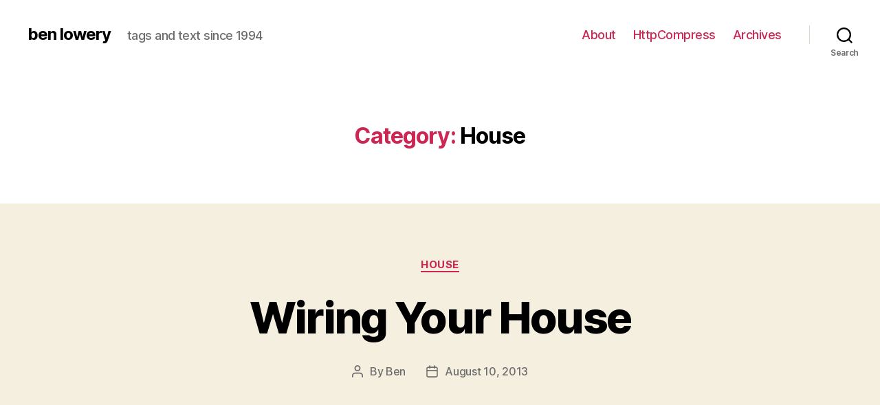

--- FILE ---
content_type: text/html; charset=UTF-8
request_url: https://blowery.org/category/house-2/
body_size: 10326
content:
<!DOCTYPE html>

<html class="no-js" lang="en-US">

	<head>

		<meta charset="UTF-8">
		<meta name="viewport" content="width=device-width, initial-scale=1.0" >

		<link rel="profile" href="https://gmpg.org/xfn/11">

		<title>House &#8211; ben lowery</title>
<link rel='dns-prefetch' href='//s.w.org' />
<link rel="alternate" type="application/rss+xml" title="ben lowery &raquo; Feed" href="https://blowery.org/feed/" />
<link rel="alternate" type="application/rss+xml" title="ben lowery &raquo; Comments Feed" href="https://blowery.org/comments/feed/" />
<link rel="alternate" type="application/rss+xml" title="ben lowery &raquo; House Category Feed" href="https://blowery.org/category/house-2/feed/" />
		<script>
			window._wpemojiSettings = {"baseUrl":"https:\/\/s.w.org\/images\/core\/emoji\/12.0.0-1\/72x72\/","ext":".png","svgUrl":"https:\/\/s.w.org\/images\/core\/emoji\/12.0.0-1\/svg\/","svgExt":".svg","source":{"concatemoji":"https:\/\/blowery.org\/wp-includes\/js\/wp-emoji-release.min.js?ver=5.3.2"}};
			!function(e,a,t){var r,n,o,i,p=a.createElement("canvas"),s=p.getContext&&p.getContext("2d");function c(e,t){var a=String.fromCharCode;s.clearRect(0,0,p.width,p.height),s.fillText(a.apply(this,e),0,0);var r=p.toDataURL();return s.clearRect(0,0,p.width,p.height),s.fillText(a.apply(this,t),0,0),r===p.toDataURL()}function l(e){if(!s||!s.fillText)return!1;switch(s.textBaseline="top",s.font="600 32px Arial",e){case"flag":return!c([127987,65039,8205,9895,65039],[127987,65039,8203,9895,65039])&&(!c([55356,56826,55356,56819],[55356,56826,8203,55356,56819])&&!c([55356,57332,56128,56423,56128,56418,56128,56421,56128,56430,56128,56423,56128,56447],[55356,57332,8203,56128,56423,8203,56128,56418,8203,56128,56421,8203,56128,56430,8203,56128,56423,8203,56128,56447]));case"emoji":return!c([55357,56424,55356,57342,8205,55358,56605,8205,55357,56424,55356,57340],[55357,56424,55356,57342,8203,55358,56605,8203,55357,56424,55356,57340])}return!1}function d(e){var t=a.createElement("script");t.src=e,t.defer=t.type="text/javascript",a.getElementsByTagName("head")[0].appendChild(t)}for(i=Array("flag","emoji"),t.supports={everything:!0,everythingExceptFlag:!0},o=0;o<i.length;o++)t.supports[i[o]]=l(i[o]),t.supports.everything=t.supports.everything&&t.supports[i[o]],"flag"!==i[o]&&(t.supports.everythingExceptFlag=t.supports.everythingExceptFlag&&t.supports[i[o]]);t.supports.everythingExceptFlag=t.supports.everythingExceptFlag&&!t.supports.flag,t.DOMReady=!1,t.readyCallback=function(){t.DOMReady=!0},t.supports.everything||(n=function(){t.readyCallback()},a.addEventListener?(a.addEventListener("DOMContentLoaded",n,!1),e.addEventListener("load",n,!1)):(e.attachEvent("onload",n),a.attachEvent("onreadystatechange",function(){"complete"===a.readyState&&t.readyCallback()})),(r=t.source||{}).concatemoji?d(r.concatemoji):r.wpemoji&&r.twemoji&&(d(r.twemoji),d(r.wpemoji)))}(window,document,window._wpemojiSettings);
		</script>
		<style>
img.wp-smiley,
img.emoji {
	display: inline !important;
	border: none !important;
	box-shadow: none !important;
	height: 1em !important;
	width: 1em !important;
	margin: 0 .07em !important;
	vertical-align: -0.1em !important;
	background: none !important;
	padding: 0 !important;
}
</style>
	<link rel='stylesheet' id='wp-block-library-css'  href='https://blowery.org/wp-includes/css/dist/block-library/style.min.css?ver=5.3.2' media='all' />
<link rel='stylesheet' id='ugb-style-css-css'  href='https://blowery.org/wp-content/plugins/stackable-ultimate-gutenberg-blocks/dist/frontend_blocks.css?ver=2.3.0' media='all' />
<style id='ugb-style-css-inline-css'>
:root {
			--content-width: 580px;
		}
</style>
<link rel='stylesheet' id='ugb-style-css-deprecated-css'  href='https://blowery.org/wp-content/plugins/stackable-ultimate-gutenberg-blocks/dist/frontend_blocks_deprecated.css?ver=2.3.0' media='all' />
<link rel='stylesheet' id='semantic-linkbacks-css-css'  href='https://blowery.org/wp-content/plugins/semantic-linkbacks/css/semantic-linkbacks.css?ver=3.10.1' media='all' />
<link rel='stylesheet' id='twentytwenty-style-css'  href='https://blowery.org/wp-content/themes/twentytwenty/style.css?ver=1.1' media='all' />
<style id='twentytwenty-style-inline-css'>
.color-accent,.color-accent-hover:hover,.color-accent-hover:focus,:root .has-accent-color,.has-drop-cap:not(:focus):first-letter,.wp-block-button.is-style-outline,a { color: #cd2653; }blockquote,.border-color-accent,.border-color-accent-hover:hover,.border-color-accent-hover:focus { border-color: #cd2653; }button:not(.toggle),.button,.faux-button,.wp-block-button__link,.wp-block-file .wp-block-file__button,input[type="button"],input[type="reset"],input[type="submit"],.bg-accent,.bg-accent-hover:hover,.bg-accent-hover:focus,:root .has-accent-background-color,.comment-reply-link { background-color: #cd2653; }.fill-children-accent,.fill-children-accent * { fill: #cd2653; }body,.entry-title a,:root .has-primary-color { color: #000000; }:root .has-primary-background-color { background-color: #000000; }cite,figcaption,.wp-caption-text,.post-meta,.entry-content .wp-block-archives li,.entry-content .wp-block-categories li,.entry-content .wp-block-latest-posts li,.wp-block-latest-comments__comment-date,.wp-block-latest-posts__post-date,.wp-block-embed figcaption,.wp-block-image figcaption,.wp-block-pullquote cite,.comment-metadata,.comment-respond .comment-notes,.comment-respond .logged-in-as,.pagination .dots,.entry-content hr:not(.has-background),hr.styled-separator,:root .has-secondary-color { color: #6d6d6d; }:root .has-secondary-background-color { background-color: #6d6d6d; }pre,fieldset,input,textarea,table,table *,hr { border-color: #dcd7ca; }caption,code,code,kbd,samp,.wp-block-table.is-style-stripes tbody tr:nth-child(odd),:root .has-subtle-background-background-color { background-color: #dcd7ca; }.wp-block-table.is-style-stripes { border-bottom-color: #dcd7ca; }.wp-block-latest-posts.is-grid li { border-top-color: #dcd7ca; }:root .has-subtle-background-color { color: #dcd7ca; }body:not(.overlay-header) .primary-menu > li > a,body:not(.overlay-header) .primary-menu > li > .icon,.modal-menu a,.footer-menu a, .footer-widgets a,#site-footer .wp-block-button.is-style-outline,.wp-block-pullquote:before,.singular:not(.overlay-header) .entry-header a,.archive-header a,.header-footer-group .color-accent,.header-footer-group .color-accent-hover:hover { color: #cd2653; }.social-icons a,#site-footer button:not(.toggle),#site-footer .button,#site-footer .faux-button,#site-footer .wp-block-button__link,#site-footer .wp-block-file__button,#site-footer input[type="button"],#site-footer input[type="reset"],#site-footer input[type="submit"] { background-color: #cd2653; }.header-footer-group,body:not(.overlay-header) #site-header .toggle,.menu-modal .toggle { color: #000000; }body:not(.overlay-header) .primary-menu ul { background-color: #000000; }body:not(.overlay-header) .primary-menu > li > ul:after { border-bottom-color: #000000; }body:not(.overlay-header) .primary-menu ul ul:after { border-left-color: #000000; }.site-description,body:not(.overlay-header) .toggle-inner .toggle-text,.widget .post-date,.widget .rss-date,.widget_archive li,.widget_categories li,.widget cite,.widget_pages li,.widget_meta li,.widget_nav_menu li,.powered-by-wordpress,.to-the-top,.singular .entry-header .post-meta,.singular:not(.overlay-header) .entry-header .post-meta a { color: #6d6d6d; }.header-footer-group pre,.header-footer-group fieldset,.header-footer-group input,.header-footer-group textarea,.header-footer-group table,.header-footer-group table *,.footer-nav-widgets-wrapper,#site-footer,.menu-modal nav *,.footer-widgets-outer-wrapper,.footer-top { border-color: #dcd7ca; }.header-footer-group table caption,body:not(.overlay-header) .header-inner .toggle-wrapper::before { background-color: #dcd7ca; }
</style>
<link rel='stylesheet' id='twentytwenty-print-style-css'  href='https://blowery.org/wp-content/themes/twentytwenty/print.css?ver=1.1' media='print' />
<script src='https://blowery.org/wp-content/plugins/stackable-ultimate-gutenberg-blocks/dist/frontend_blocks.js?ver=2.3.0'></script>
<script src='https://blowery.org/wp-content/themes/twentytwenty/assets/js/index.js?ver=1.1' async></script>
<link rel='https://api.w.org/' href='https://blowery.org/wp-json/' />
<link rel="EditURI" type="application/rsd+xml" title="RSD" href="https://blowery.org/xmlrpc.php?rsd" />
<link rel="wlwmanifest" type="application/wlwmanifest+xml" href="https://blowery.org/wp-includes/wlwmanifest.xml" /> 
<meta name="generator" content="WordPress 5.3.2" />
	<script>document.documentElement.className = document.documentElement.className.replace( 'no-js', 'js' );</script>
	<link rel="icon" href="https://blowery.org/wp-content/uploads/2014/10/Screen-Shot-2014-10-29-at-3.48.39-PM-545144dd_site_icon-32x32.png" sizes="32x32" />
<link rel="icon" href="https://blowery.org/wp-content/uploads/2014/10/Screen-Shot-2014-10-29-at-3.48.39-PM-545144dd_site_icon-256x256.png" sizes="192x192" />
<link rel="apple-touch-icon-precomposed" href="https://blowery.org/wp-content/uploads/2014/10/Screen-Shot-2014-10-29-at-3.48.39-PM-545144dd_site_icon-256x256.png" />
<meta name="msapplication-TileImage" content="https://blowery.org/wp-content/uploads/2014/10/Screen-Shot-2014-10-29-at-3.48.39-PM-545144dd_site_icon.png" />

	</head>

	<body class="archive category category-house-2 category-343 enable-search-modal has-no-pagination showing-comments show-avatars footer-top-visible ugb--twentytwentytwenty-compat">

		<a class="skip-link screen-reader-text" href="#site-content">Skip to the content</a>
		<header id="site-header" class="header-footer-group" role="banner">

			<div class="header-inner section-inner">

				<div class="header-titles-wrapper">

					
						<button class="toggle search-toggle mobile-search-toggle" data-toggle-target=".search-modal" data-toggle-body-class="showing-search-modal" data-set-focus=".search-modal .search-field" aria-expanded="false">
							<span class="toggle-inner">
								<span class="toggle-icon">
									<svg class="svg-icon" aria-hidden="true" role="img" focusable="false" xmlns="http://www.w3.org/2000/svg" width="23" height="23" viewBox="0 0 23 23"><path d="M38.710696,48.0601792 L43,52.3494831 L41.3494831,54 L37.0601792,49.710696 C35.2632422,51.1481185 32.9839107,52.0076499 30.5038249,52.0076499 C24.7027226,52.0076499 20,47.3049272 20,41.5038249 C20,35.7027226 24.7027226,31 30.5038249,31 C36.3049272,31 41.0076499,35.7027226 41.0076499,41.5038249 C41.0076499,43.9839107 40.1481185,46.2632422 38.710696,48.0601792 Z M36.3875844,47.1716785 C37.8030221,45.7026647 38.6734666,43.7048964 38.6734666,41.5038249 C38.6734666,36.9918565 35.0157934,33.3341833 30.5038249,33.3341833 C25.9918565,33.3341833 22.3341833,36.9918565 22.3341833,41.5038249 C22.3341833,46.0157934 25.9918565,49.6734666 30.5038249,49.6734666 C32.7048964,49.6734666 34.7026647,48.8030221 36.1716785,47.3875844 C36.2023931,47.347638 36.2360451,47.3092237 36.2726343,47.2726343 C36.3092237,47.2360451 36.347638,47.2023931 36.3875844,47.1716785 Z" transform="translate(-20 -31)" /></svg>								</span>
								<span class="toggle-text">Search</span>
							</span>
						</button><!-- .search-toggle -->

					
					<div class="header-titles">

						<div class="site-title faux-heading"><a href="https://blowery.org/">ben lowery</a></div><div class="site-description">tags and text since 1994</div><!-- .site-description -->
					</div><!-- .header-titles -->

					<button class="toggle nav-toggle mobile-nav-toggle" data-toggle-target=".menu-modal"  data-toggle-body-class="showing-menu-modal" aria-expanded="false" data-set-focus=".close-nav-toggle">
						<span class="toggle-inner">
							<span class="toggle-icon">
								<svg class="svg-icon" aria-hidden="true" role="img" focusable="false" xmlns="http://www.w3.org/2000/svg" width="26" height="7" viewBox="0 0 26 7"><path fill-rule="evenodd" d="M332.5,45 C330.567003,45 329,43.4329966 329,41.5 C329,39.5670034 330.567003,38 332.5,38 C334.432997,38 336,39.5670034 336,41.5 C336,43.4329966 334.432997,45 332.5,45 Z M342,45 C340.067003,45 338.5,43.4329966 338.5,41.5 C338.5,39.5670034 340.067003,38 342,38 C343.932997,38 345.5,39.5670034 345.5,41.5 C345.5,43.4329966 343.932997,45 342,45 Z M351.5,45 C349.567003,45 348,43.4329966 348,41.5 C348,39.5670034 349.567003,38 351.5,38 C353.432997,38 355,39.5670034 355,41.5 C355,43.4329966 353.432997,45 351.5,45 Z" transform="translate(-329 -38)" /></svg>							</span>
							<span class="toggle-text">Menu</span>
						</span>
					</button><!-- .nav-toggle -->

				</div><!-- .header-titles-wrapper -->

				<div class="header-navigation-wrapper">

					
							<nav class="primary-menu-wrapper" aria-label="Horizontal" role="navigation">

								<ul class="primary-menu reset-list-style">

								<li id="menu-item-2027" class="menu-item menu-item-type-post_type menu-item-object-page menu-item-2027"><a href="https://blowery.org/about/">About</a></li>
<li id="menu-item-2028" class="menu-item menu-item-type-post_type menu-item-object-page menu-item-2028"><a href="https://blowery.org/httpcompress/">HttpCompress</a></li>
<li id="menu-item-2029" class="menu-item menu-item-type-post_type menu-item-object-page menu-item-2029"><a href="https://blowery.org/archives/">Archives</a></li>

								</ul>

							</nav><!-- .primary-menu-wrapper -->

						
						<div class="header-toggles hide-no-js">

						
							<div class="toggle-wrapper search-toggle-wrapper">

								<button class="toggle search-toggle desktop-search-toggle" data-toggle-target=".search-modal" data-toggle-body-class="showing-search-modal" data-set-focus=".search-modal .search-field" aria-expanded="false">
									<span class="toggle-inner">
										<svg class="svg-icon" aria-hidden="true" role="img" focusable="false" xmlns="http://www.w3.org/2000/svg" width="23" height="23" viewBox="0 0 23 23"><path d="M38.710696,48.0601792 L43,52.3494831 L41.3494831,54 L37.0601792,49.710696 C35.2632422,51.1481185 32.9839107,52.0076499 30.5038249,52.0076499 C24.7027226,52.0076499 20,47.3049272 20,41.5038249 C20,35.7027226 24.7027226,31 30.5038249,31 C36.3049272,31 41.0076499,35.7027226 41.0076499,41.5038249 C41.0076499,43.9839107 40.1481185,46.2632422 38.710696,48.0601792 Z M36.3875844,47.1716785 C37.8030221,45.7026647 38.6734666,43.7048964 38.6734666,41.5038249 C38.6734666,36.9918565 35.0157934,33.3341833 30.5038249,33.3341833 C25.9918565,33.3341833 22.3341833,36.9918565 22.3341833,41.5038249 C22.3341833,46.0157934 25.9918565,49.6734666 30.5038249,49.6734666 C32.7048964,49.6734666 34.7026647,48.8030221 36.1716785,47.3875844 C36.2023931,47.347638 36.2360451,47.3092237 36.2726343,47.2726343 C36.3092237,47.2360451 36.347638,47.2023931 36.3875844,47.1716785 Z" transform="translate(-20 -31)" /></svg>										<span class="toggle-text">Search</span>
									</span>
								</button><!-- .search-toggle -->

							</div>

							
						</div><!-- .header-toggles -->
						
				</div><!-- .header-navigation-wrapper -->

			</div><!-- .header-inner -->

			<div class="search-modal cover-modal header-footer-group" data-modal-target-string=".search-modal">

	<div class="search-modal-inner modal-inner">

		<div class="section-inner">

			<form role="search" aria-label="Search for:" method="get" class="search-form" action="https://blowery.org/">
	<label for="search-form-1">
		<span class="screen-reader-text">Search for:</span>
		<input type="search" id="search-form-1" class="search-field" placeholder="Search &hellip;" value="" name="s" />
	</label>
	<input type="submit" class="search-submit" value="Search" />
</form>

			<button class="toggle search-untoggle close-search-toggle fill-children-current-color" data-toggle-target=".search-modal" data-toggle-body-class="showing-search-modal" data-set-focus=".search-modal .search-field" aria-expanded="false">
				<span class="screen-reader-text">Close search</span>
				<svg class="svg-icon" aria-hidden="true" role="img" focusable="false" xmlns="http://www.w3.org/2000/svg" width="16" height="16" viewBox="0 0 16 16"><polygon fill="" fill-rule="evenodd" points="6.852 7.649 .399 1.195 1.445 .149 7.899 6.602 14.352 .149 15.399 1.195 8.945 7.649 15.399 14.102 14.352 15.149 7.899 8.695 1.445 15.149 .399 14.102" /></svg>			</button><!-- .search-toggle -->

		</div><!-- .section-inner -->

	</div><!-- .search-modal-inner -->

</div><!-- .menu-modal -->

		</header><!-- #site-header -->

		
<div class="menu-modal cover-modal header-footer-group" data-modal-target-string=".menu-modal">

	<div class="menu-modal-inner modal-inner">

		<div class="menu-wrapper section-inner">

			<div class="menu-top">

				<button class="toggle close-nav-toggle fill-children-current-color" data-toggle-target=".menu-modal" data-toggle-body-class="showing-menu-modal" aria-expanded="false" data-set-focus=".menu-modal">
					<span class="toggle-text">Close Menu</span>
					<svg class="svg-icon" aria-hidden="true" role="img" focusable="false" xmlns="http://www.w3.org/2000/svg" width="16" height="16" viewBox="0 0 16 16"><polygon fill="" fill-rule="evenodd" points="6.852 7.649 .399 1.195 1.445 .149 7.899 6.602 14.352 .149 15.399 1.195 8.945 7.649 15.399 14.102 14.352 15.149 7.899 8.695 1.445 15.149 .399 14.102" /></svg>				</button><!-- .nav-toggle -->

				
					<nav class="mobile-menu" aria-label="Mobile" role="navigation">

						<ul class="modal-menu reset-list-style">

						<li id="menu-item-2019" class="menu-item menu-item-type-post_type menu-item-object-page menu-item-2019"><div class="ancestor-wrapper"><a href="https://blowery.org/about/">About</a></div><!-- .ancestor-wrapper --></li>
<li id="menu-item-2020" class="menu-item menu-item-type-post_type menu-item-object-page menu-item-2020"><div class="ancestor-wrapper"><a href="https://blowery.org/picks/">Picks</a></div><!-- .ancestor-wrapper --></li>
<li id="menu-item-2021" class="menu-item menu-item-type-post_type menu-item-object-page menu-item-2021"><div class="ancestor-wrapper"><a href="https://blowery.org/termes/">Termes</a></div><!-- .ancestor-wrapper --></li>
<li id="menu-item-2022" class="menu-item menu-item-type-post_type menu-item-object-page menu-item-2022"><div class="ancestor-wrapper"><a href="https://blowery.org/the-48/">The Forty Eight</a></div><!-- .ancestor-wrapper --></li>
<li id="menu-item-2023" class="menu-item menu-item-type-post_type menu-item-object-page menu-item-2023"><div class="ancestor-wrapper"><a href="https://blowery.org/httpcompress/">HttpCompress</a></div><!-- .ancestor-wrapper --></li>
<li id="menu-item-2024" class="menu-item menu-item-type-post_type menu-item-object-page menu-item-2024"><div class="ancestor-wrapper"><a href="https://blowery.org/archives/">Archives</a></div><!-- .ancestor-wrapper --></li>
<li id="menu-item-2025" class="menu-item menu-item-type-post_type menu-item-object-page menu-item-2025"><div class="ancestor-wrapper"><a href="https://blowery.org/colophon/">Colophon</a></div><!-- .ancestor-wrapper --></li>

						</ul>

					</nav>

					
			</div><!-- .menu-top -->

			<div class="menu-bottom">

				
			</div><!-- .menu-bottom -->

		</div><!-- .menu-wrapper -->

	</div><!-- .menu-modal-inner -->

</div><!-- .menu-modal -->

<main id="site-content" role="main">

	
		<header class="archive-header has-text-align-center header-footer-group">

			<div class="archive-header-inner section-inner medium">

									<h1 class="archive-title"><span class="color-accent">Category:</span> House</h1>
				
				
			</div><!-- .archive-header-inner -->

		</header><!-- .archive-header -->

		
<article class="post-1477 post type-post status-publish format-standard hentry category-house-2" id="post-1477">

	
<header class="entry-header has-text-align-center">

	<div class="entry-header-inner section-inner medium">

		
			<div class="entry-categories">
				<span class="screen-reader-text">Categories</span>
				<div class="entry-categories-inner">
					<a href="https://blowery.org/category/house-2/" rel="category tag">House</a>				</div><!-- .entry-categories-inner -->
			</div><!-- .entry-categories -->

			<h2 class="entry-title heading-size-1"><a href="https://blowery.org/2013/08/10/wiring-your-house/">Wiring Your House</a></h2>
		<div class="post-meta-wrapper post-meta-single post-meta-single-top">

			<ul class="post-meta">

									<li class="post-author meta-wrapper">
						<span class="meta-icon">
							<span class="screen-reader-text">Post author</span>
							<svg class="svg-icon" aria-hidden="true" role="img" focusable="false" xmlns="http://www.w3.org/2000/svg" width="18" height="20" viewBox="0 0 18 20"><path fill="" d="M18,19 C18,19.5522847 17.5522847,20 17,20 C16.4477153,20 16,19.5522847 16,19 L16,17 C16,15.3431458 14.6568542,14 13,14 L5,14 C3.34314575,14 2,15.3431458 2,17 L2,19 C2,19.5522847 1.55228475,20 1,20 C0.44771525,20 0,19.5522847 0,19 L0,17 C0,14.2385763 2.23857625,12 5,12 L13,12 C15.7614237,12 18,14.2385763 18,17 L18,19 Z M9,10 C6.23857625,10 4,7.76142375 4,5 C4,2.23857625 6.23857625,0 9,0 C11.7614237,0 14,2.23857625 14,5 C14,7.76142375 11.7614237,10 9,10 Z M9,8 C10.6568542,8 12,6.65685425 12,5 C12,3.34314575 10.6568542,2 9,2 C7.34314575,2 6,3.34314575 6,5 C6,6.65685425 7.34314575,8 9,8 Z" /></svg>						</span>
						<span class="meta-text">
							By <a href="https://blowery.org/author/admin/">Ben</a>						</span>
					</li>
										<li class="post-date meta-wrapper">
						<span class="meta-icon">
							<span class="screen-reader-text">Post date</span>
							<svg class="svg-icon" aria-hidden="true" role="img" focusable="false" xmlns="http://www.w3.org/2000/svg" width="18" height="19" viewBox="0 0 18 19"><path fill="" d="M4.60069444,4.09375 L3.25,4.09375 C2.47334957,4.09375 1.84375,4.72334957 1.84375,5.5 L1.84375,7.26736111 L16.15625,7.26736111 L16.15625,5.5 C16.15625,4.72334957 15.5266504,4.09375 14.75,4.09375 L13.3993056,4.09375 L13.3993056,4.55555556 C13.3993056,5.02154581 13.0215458,5.39930556 12.5555556,5.39930556 C12.0895653,5.39930556 11.7118056,5.02154581 11.7118056,4.55555556 L11.7118056,4.09375 L6.28819444,4.09375 L6.28819444,4.55555556 C6.28819444,5.02154581 5.9104347,5.39930556 5.44444444,5.39930556 C4.97845419,5.39930556 4.60069444,5.02154581 4.60069444,4.55555556 L4.60069444,4.09375 Z M6.28819444,2.40625 L11.7118056,2.40625 L11.7118056,1 C11.7118056,0.534009742 12.0895653,0.15625 12.5555556,0.15625 C13.0215458,0.15625 13.3993056,0.534009742 13.3993056,1 L13.3993056,2.40625 L14.75,2.40625 C16.4586309,2.40625 17.84375,3.79136906 17.84375,5.5 L17.84375,15.875 C17.84375,17.5836309 16.4586309,18.96875 14.75,18.96875 L3.25,18.96875 C1.54136906,18.96875 0.15625,17.5836309 0.15625,15.875 L0.15625,5.5 C0.15625,3.79136906 1.54136906,2.40625 3.25,2.40625 L4.60069444,2.40625 L4.60069444,1 C4.60069444,0.534009742 4.97845419,0.15625 5.44444444,0.15625 C5.9104347,0.15625 6.28819444,0.534009742 6.28819444,1 L6.28819444,2.40625 Z M1.84375,8.95486111 L1.84375,15.875 C1.84375,16.6516504 2.47334957,17.28125 3.25,17.28125 L14.75,17.28125 C15.5266504,17.28125 16.15625,16.6516504 16.15625,15.875 L16.15625,8.95486111 L1.84375,8.95486111 Z" /></svg>						</span>
						<span class="meta-text">
							<a href="https://blowery.org/2013/08/10/wiring-your-house/">August 10, 2013</a>
						</span>
					</li>
					
			</ul><!-- .post-meta -->

		</div><!-- .post-meta-wrapper -->

		
	</div><!-- .entry-header-inner -->

</header><!-- .entry-header -->

	<div class="post-inner thin ">

		<div class="entry-content">

			<p><iframe style="width: 120px; height: 240px; float: left;" src="http://rcm-na.amazon-adsystem.com/e/cm?lt1=_blank&amp;bc1=FFFFFF&amp;IS2=1&amp;bg1=FFFFFF&amp;fc1=000000&amp;lc1=0000FF&amp;t=bloweryorg-20&amp;o=1&amp;p=8&amp;l=as4&amp;m=amazon&amp;f=ifr&amp;ref=ss_til&amp;asins=1600852610" height="240" width="320" frameborder="0" marginwidth="0" marginheight="0" scrolling="no"></iframe></p>
<p>I&#8217;ve always respected electricians and found the work fascinating, but never really sat down and learned all the ins and outs of how my short-lived electrical engineering education applied to my actual abode. I understand how an outlet works and how electricity flows, but close to nothing about code or safe practices when wiring, or any of the little things that any practicing electrician knows.</p>
<p>I recently purchased a new bandsaw, which has a 220V motor and needs a new 20A dedicated circuit. I&#8217;ve wanted to add outlets in my little basement wood shop, so I figured as long as I needed to add the one outlet, I might as well have an electrician add a subpanel and isolate the shop entirely. That way, if I want to add more outlets or hang better lights or need another 220 in the future, I have a dedicated panel to work from. Not knowing what to look for in a panel or how it was supposed to be wired, or what I could actually do, I started doing some research.</p>
<p><a href="http://penultimatewoodshop.blogspot.com/">Dyami</a> recommended a book, <a href="http://www.amazon.com/gp/product/1600852610/ref=as_li_ss_tl?ie=UTF8&amp;camp=1789&amp;creative=390957&amp;creativeASIN=1600852610&amp;linkCode=as2&amp;tag=bloweryorg-20">Wiring a House 4th Edition (For Pros By Pros)</a><img style="border: none !important; margin: 0px !important;" alt="" src="http://ir-na.amazon-adsystem.com/e/ir?t=bloweryorg-20&amp;l=as2&amp;o=1&amp;a=1600852610" width="1" height="1" border="0" />, and I now recommend it too. It&#8217;s a very good overview of all of the general wiring you&#8217;ll find in a house, with explanations of the basic code requirements for each part. It does refer to the NEC code for actual guidelines on things like wire gauge, but in general, it&#8217;s fairly self sufficient, and easy to read.</p>
<p>Definitely pick it up if you have any wiring projects coming up, or want to know what to look for when looking at a possible house to buy.</p>
<p><small>disclaimer: If you purchase the book via these links, I get a small cut from Amazon for the link. It really is an excellent book, but in no way makes you a licensed electrician. But it will help you know if you&#8217;re dealing with someone reputable.</small></p>

		</div><!-- .entry-content -->

	</div><!-- .post-inner -->

	<div class="section-inner">
		
	</div><!-- .section-inner -->

	
</article><!-- .post -->

	
</main><!-- #site-content -->


	<div class="footer-nav-widgets-wrapper header-footer-group">

		<div class="footer-inner section-inner">

			
			
				<aside class="footer-widgets-outer-wrapper" role="complementary">

					<div class="footer-widgets-wrapper">

						
							<div class="footer-widgets column-one grid-item">
								<div class="widget widget_search"><div class="widget-content"><h2 class="widget-title subheading heading-size-3"> </h2><form role="search"  method="get" class="search-form" action="https://blowery.org/">
	<label for="search-form-2">
		<span class="screen-reader-text">Search for:</span>
		<input type="search" id="search-form-2" class="search-field" placeholder="Search &hellip;" value="" name="s" />
	</label>
	<input type="submit" class="search-submit" value="Search" />
</form>
</div></div><div class="widget widget_text"><div class="widget-content"><h2 class="widget-title subheading heading-size-3">Follow Me</h2>			<div class="textwidget"><a class="wordpress-follow-button" href="http://blowery.org" data-blog="http://blowery.org" data-lang="en" data-show-follower-count="true">Follow ben lowery on WordPress.com</a>
<script type="text/javascript">(function(d){var f = d.getElementsByTagName('SCRIPT')[0], p = d.createElement('SCRIPT');p.type = 'text/javascript';p.async = true;p.src = '//widgets.wp.com/platform.js';f.parentNode.insertBefore(p,f);}(document));</script></div>
		</div></div><div class="widget widget_rss"><div class="widget-content"><h2 class="widget-title subheading heading-size-3"><a class="rsswidget" href="http://b19y.com/feed/atom/"><img class="rss-widget-icon" style="border:0" width="14" height="14" src="https://blowery.org/wp-includes/images/rss.png" alt="RSS" /></a> <a class="rsswidget" href="">Elsewhere</a></h2><ul><li>An error has occurred, which probably means the feed is down. Try again later.</li></ul></div></div><div class="widget widget_pages"><div class="widget-content"><h2 class="widget-title subheading heading-size-3">Pages</h2>		<ul>
			<li class="page_item page-item-156"><a href="https://blowery.org/archives/">Archives</a></li>
<li class="page_item page-item-157"><a href="https://blowery.org/colophon/">Colophon</a></li>
<li class="page_item page-item-151"><a href="https://blowery.org/httpcompress/">HttpCompress</a></li>
<li class="page_item page-item-816"><a href="https://blowery.org/picks/">Picks</a></li>
<li class="page_item page-item-750"><a href="https://blowery.org/termes/">Termes</a></li>
<li class="page_item page-item-1043"><a href="https://blowery.org/the-48/">The Forty Eight</a></li>
<li class="page_item page-item-2016"><a href="https://blowery.org/tumblr-test-embeds/">Tumblr Test Embeds</a></li>
		</ul>
			</div></div><div class="widget widget_categories"><div class="widget-content"><h2 class="widget-title subheading heading-size-3">Categories</h2>		<ul>
				<li class="cat-item cat-item-97"><a href="https://blowery.org/category/coffee/">Coffee</a> (11)
</li>
	<li class="cat-item cat-item-31"><a href="https://blowery.org/category/computers/" title="Everything related to using and programming computers.">Computers</a> (38)
</li>
	<li class="cat-item cat-item-42"><a href="https://blowery.org/category/cycling/">Cycling</a> (4)
</li>
	<li class="cat-item cat-item-45"><a href="https://blowery.org/category/visualization/">Design</a> (8)
</li>
	<li class="cat-item cat-item-4"><a href="https://blowery.org/category/etc/" title="Everything that doesn&#039;t fit anywhere else">Etc</a> (456)
</li>
	<li class="cat-item cat-item-49"><a href="https://blowery.org/category/family/">Family</a> (11)
</li>
	<li class="cat-item cat-item-28"><a href="https://blowery.org/category/food/">Food</a> (26)
</li>
	<li class="cat-item cat-item-343 current-cat"><a aria-current="page" href="https://blowery.org/category/house-2/">House</a> (1)
</li>
	<li class="cat-item cat-item-143"><a href="https://blowery.org/category/links/">Links</a> (55)
</li>
	<li class="cat-item cat-item-5"><a href="https://blowery.org/category/photography/">Photography</a> (11)
</li>
	<li class="cat-item cat-item-109"><a href="https://blowery.org/category/shopping/">Shopping</a> (13)
</li>
	<li class="cat-item cat-item-33"><a href="https://blowery.org/category/video/">Video</a> (21)
</li>
	<li class="cat-item cat-item-123"><a href="https://blowery.org/category/woodworking/">Woodworking</a> (23)
</li>
	<li class="cat-item cat-item-8"><a href="https://blowery.org/category/work/" title="Everything related to work, aka, The Job.">Work</a> (16)
</li>
		</ul>
			</div></div>							</div>

						
						
					</div><!-- .footer-widgets-wrapper -->

				</aside><!-- .footer-widgets-outer-wrapper -->

			
		</div><!-- .footer-inner -->

	</div><!-- .footer-nav-widgets-wrapper -->


<script type='text/javascript'>
	var _gaq = _gaq || [];
	_gaq.push(['_setAccount', 'UA-71217-2']);
_gaq.push(['_trackPageview']);

	(function() {
		var ga = document.createElement('script'); ga.type = 'text/javascript'; ga.async = true;
		ga.src = ('https:' == document.location.protocol ? 'https://ssl' : 'http://www') + '.google-analytics.com/ga.js';
		var s = document.getElementsByTagName('script')[0]; s.parentNode.insertBefore(ga, s);
	})();
</script>
			<footer id="site-footer" role="contentinfo" class="header-footer-group">

				<div class="section-inner">

					<div class="footer-credits">

						<p class="footer-copyright">&copy;
							2026							<a href="https://blowery.org/">ben lowery</a>
						</p><!-- .footer-copyright -->

						<p class="powered-by-wordpress">
							<a href="https://wordpress.org/">
								Powered by WordPress							</a>
						</p><!-- .powered-by-wordpress -->

					</div><!-- .footer-credits -->

					<a class="to-the-top" href="#site-header">
						<span class="to-the-top-long">
							To the top <span class="arrow" aria-hidden="true">&uarr;</span>						</span><!-- .to-the-top-long -->
						<span class="to-the-top-short">
							Up <span class="arrow" aria-hidden="true">&uarr;</span>						</span><!-- .to-the-top-short -->
					</a><!-- .to-the-top -->

				</div><!-- .section-inner -->

			</footer><!-- #site-footer -->

		<script src='https://blowery.org/wp-includes/js/wp-embed.min.js?ver=5.3.2'></script>
	<script>
	/(trident|msie)/i.test(navigator.userAgent)&&document.getElementById&&window.addEventListener&&window.addEventListener("hashchange",function(){var t,e=location.hash.substring(1);/^[A-z0-9_-]+$/.test(e)&&(t=document.getElementById(e))&&(/^(?:a|select|input|button|textarea)$/i.test(t.tagName)||(t.tabIndex=-1),t.focus())},!1);
	</script>
	
	</body>
</html>
